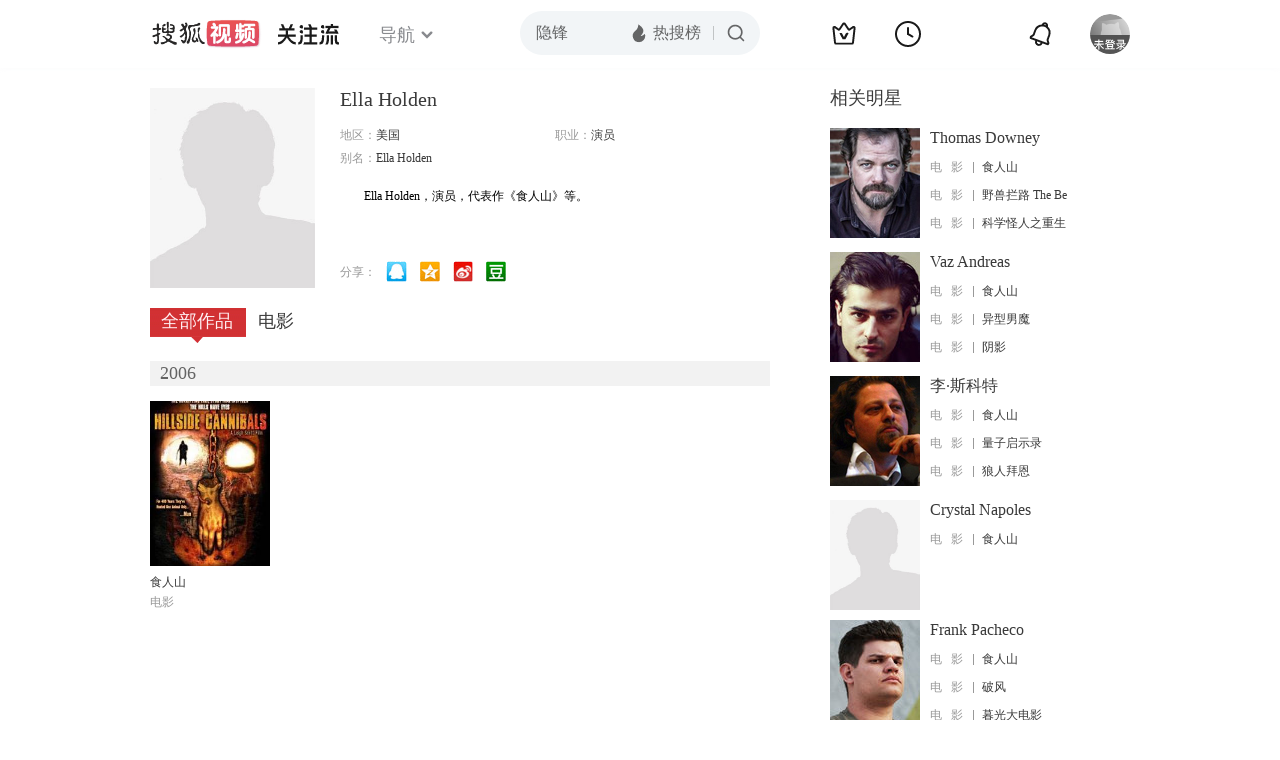

--- FILE ---
content_type: text/html;charset=UTF-8
request_url: http://score.my.tv.sohu.com/digg/get.do?type=442&vid=1047027&callback=jQuery17206455694668434862_1763994965215&_=1763994966935
body_size: 255
content:
jQuery17206455694668434862_1763994965215({"vid":1047027,"downCount":0,"statusText":"success but not exists","upCount":0,"pid":-1,"tvid":1047027,"type":442,"status":200})

--- FILE ---
content_type: text/plain;charset=UTF-8
request_url: https://v4.passport.sohu.com/i/cookie/common?callback=passport4015_cb1763994968956&dfp=1763994969017&_=1763994969018
body_size: -293
content:
passport4015_cb1763994968956({"body":"","message":"Success","status":200})

--- FILE ---
content_type: text/javascript; charset=utf-8
request_url: http://hui.sohu.com/mum/ipqueryjp?callback=jsonp1763994964657&cookie=1763994964856&platform_source=pc&_=1763994964658
body_size: 120
content:
typeof jsonp1763994964657 === 'function' && jsonp1763994964657({
  "ext_ip": "18.225.34.87",
  "urls": []
});